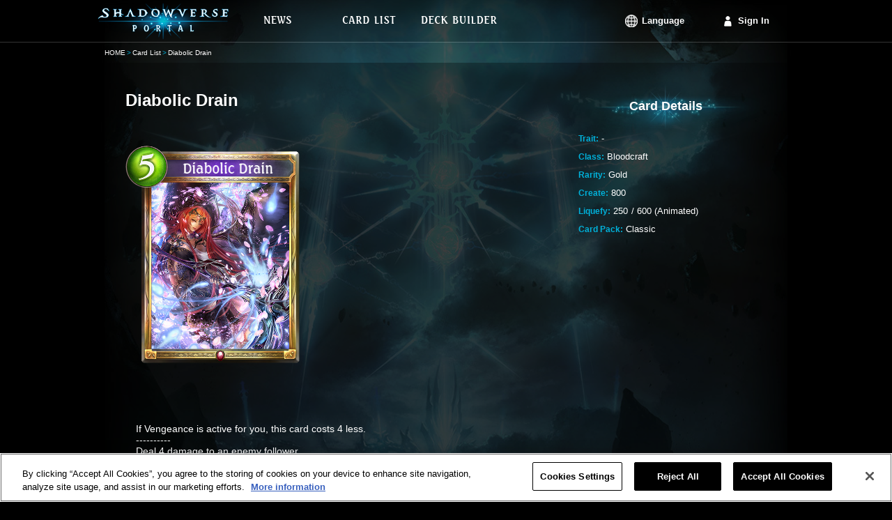

--- FILE ---
content_type: text/css
request_url: https://shadowverse-portal.com/public/assets/css/page/card/index.css?202601301353
body_size: 1283
content:
.card-relative-cards:after,.card:after{clear:both}.card-content{padding:30px 0}.card-content+.card-content{border-top:1px solid rgba(255,255,255,.2)}.card-content .el-label-card-state{margin-right:15px}.card-content-skill{font-size:14px;max-height:999999px;margin-top:10px;margin-left:15px}.card-content-description{font-size:13px;-webkit-box-sizing:border-box;box-sizing:border-box;width:540px;max-height:999999px;margin-top:20px;margin-left:10px;padding:15px 45px;color:#01b1da;background-image:url(https://shadowverse-portal.com/public/assets/image/card/global/bg_description.png?20251281248)}.card,.container{background:rgba(0,0,0,.6)}.el-card-detail-image{position:relative;width:110px;height:143px}.el-card-detail-image-cardname{position:absolute;z-index:1000;top:15px;left:26px;width:67px;height:9px}.el-card-detail-image-cardname.space-large{left:22px}.el-card-detail-image-cardname img{position:absolute;top:50%;right:0;left:0;max-height:100%;margin:0 auto;-webkit-transform:translateY(-50%);-ms-transform:translateY(-50%);transform:translateY(-50%)}.ja .el-card-detail-image-cardname{top:16px;width:66px;height:6px}.ja .el-card-detail-image-cardname.space-large{left:24px}.ko .el-card-detail-image-cardname.space-large{left:25px}.zh-tw .el-card-detail-image-cardname{height:8px}.el-card-detail-description{margin-left:120px}.el-card-detail{width:300px;margin-right:10px;margin-bottom:12px}.el-label-card-state.is-small{font-size:9px;max-width:93px}.el-card-status.is-small.is-life{margin-left:2px}.container{min-height:815px;padding-bottom:60px}.card{zoom:1;min-height:755px;padding:40px}.card:after,.card:before{display:table;content:''}.card.type-2pick,.card.type-st-pick{min-height:auto;margin-top:-60px;background:0 0}.card-back-button{width:100%;margin-bottom:50px}.card-back-button a{cursor:pointer}.card-main{float:left;width:590px}.card-main-list{margin-top:20px}.card-main-title{font-size:24px}.zh-tw .card-main-title{font-weight:400}.card-main-title-ruby[name-ruby]{position:relative}.card-main-title-ruby[name-ruby]:before{line-height:100%;position:absolute;right:-5em;bottom:95%;left:-5em;content:attr(name-ruby);-webkit-transform:scale(.5);-ms-transform:scale(.5);transform:scale(.5);-webkit-transform-origin:bottom center;-ms-transform-origin:bottom center;transform-origin:bottom center;text-align:center}rt{display:none}.card-main-image-section{margin-top:35px}.card-main-image{position:relative;display:inline-block;width:272px;height:354px}.card-main-image+.card-main-image{margin-left:35px}.card-main-image-cardname{position:absolute;z-index:1000;top:38px;left:62px;width:168px;height:23px}.card-main-image-cardname.space-large{left:49px}.card-main-image-cardname img{position:absolute;top:50%;right:0;left:0;max-height:100%;margin:0 auto;-webkit-transform:translateY(-50%);-ms-transform:translateY(-50%);transform:translateY(-50%)}.en .card-main-image-cardname{top:39px;height:22px}.ja .card-main-image-cardname{top:40px;left:70px;width:154px;height:16px}.ja .card-main-image-cardname.space-large{left:59px}.fr .card-main-image-cardname{left:64px;width:164px}.fr .card-main-image-cardname.space-large{left:53px}.it .card-main-image-cardname{left:61px}.it .card-main-image-cardname.space-large{left:51px}.ko .card-main-image-cardname{left:61px}.ko .card-main-image-cardname.space-large{left:50px}.de .card-main-image-cardname.space-large{left:51px}.zh-tw .card-main-image-cardname{top:39px;left:61px;height:18px}.zh-tw .card-main-image-cardname.space-large{left:49px}.card-info{float:left;width:270px;margin-top:-12px;margin-left:50px}.card-info-content{font-size:13px;line-height:2;width:250px;margin:0 auto}.card-info-get-redether{display:inline-block;vertical-align:top}.card-info-get-redether-spacer{display:inline-block;padding-left:5px}.card-relative{margin:0 40px 80px}.card-relative-heading{font-size:16px;line-height:66px;width:184px;height:66px;text-align:center;background-image:url(https://shadowverse-portal.com/public/assets/image/card/global/bg_relatedcard.png?20251281248);-webkit-background-size:100% 100%;background-size:100%}.card-relative-cards{zoom:1;margin-top:20px}.card-relative-cards:after,.card-relative-cards:before{display:table;content:''}.card-banner-area{border-top:1px solid #333}.card-banner-button{position:relative;display:block;width:700px;height:212px;margin:50px auto 0;cursor:pointer}.card-banner-button img{position:absolute;width:100%;height:100%}.card-banner-button img.is-default{z-index:1;-webkit-transition:opacity .25s ease 0s;-o-transition:opacity .25s ease 0s;transition:opacity .25s ease 0s;opacity:1}.card-banner-button:hover .is-default{opacity:0}